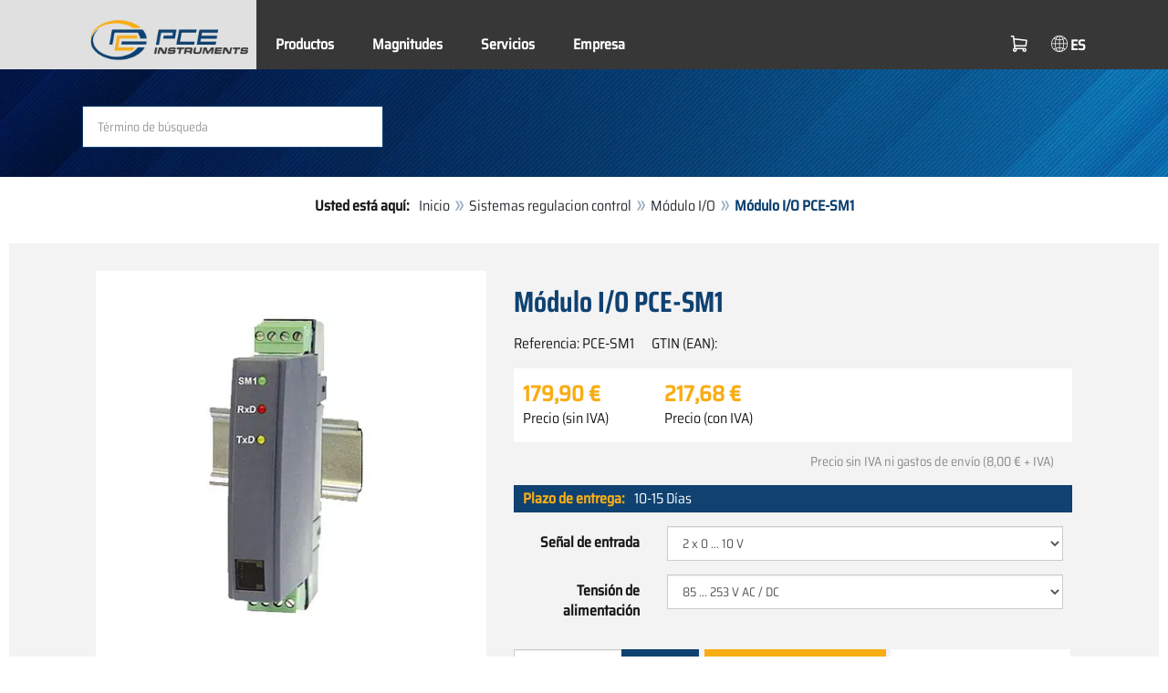

--- FILE ---
content_type: text/html; charset=utf-8
request_url: https://www.pce-instruments.com/espanol/sistemas-regulacion-control/m_dulo-i-o/pce-instruments-m_dulo-i-o-pce-sm1-det_1052726.htm
body_size: 12108
content:
<!doctype html>
<html lang="es" >
<head>
	<meta charset="utf-8">
	<!--[if IE]>
		<meta http-equiv="X-UA-Compatible" content="IE=Edge,chrome=1">
	<![endif]-->
	<meta name="viewport" content="width=device-width, initial-scale=1.0">
	
<title>Módulo I/O PCE-SM1  | PCE Instruments</title>

<meta http-equiv="Content-Type" content="text/html; charset=utf-8">


  <meta name="robots" content="all">


<meta name="revisit-after" content="10 days">
<meta name="viewport" content="width=device-width, initial-scale=1.0">


  <meta name="description" lang="es" content="Módulo I/O PCE-SM1 . El módulo de entrada analógico PCE-SM1 es ideal para conectar señales analógicas en bus en comunicación RS-485. Diferentes señales analógicas como 0 … 20 mA, 0 … 10 V, PT100 etc. se transforman del modulo de entrada analógico a Modbus RS-485. 2 entradas analógicas Entrada">

<meta name="keywords" lang="es" content="módulo de entrada analógico,modulo de entrada analogico,módulo de entrada,modulo de entrada,entrada analógico,entrada analogico,2 canales,RS485,interfaz,Modbus RTU,ASCII,información,informacion,técnica,servicio,especializado,tienda,tienda online,compras,comprar,ventas,vender,vendedor,tienda de medidores,venta de instrumentos de medida,tienda online medidores,Módulo I/O,tienda de internet,económico,economico,barato,PCE Instruments,sistema de regulación,sistema de control,sistemas,regulación,control,tecnología de control,medidores,balanzas">
<meta name="author" content="PCE Iberica S.L. Instrumentación">
<meta name="date" content="2026-01-19">
<link rel="shortcut icon" type="image/x-icon" href="/espanol/g/favicon.ico?v=1744880882">
<link rel="canonical" href="https://www.pce-instruments.com/espanol/sistemas-regulacion-control/m_dulo-i-o/pce-instruments-m_dulo-i-o-pce-sm1-det_1052726.htm">
<meta name="google-site-verification" content="S2DzUYODSHAwN2MR9arZ0u0r3p2dcfp1hgSgSgsfIY8" />

<link rel="preload" href="/espanol/skin/div1/bs3/fonts/google/saira/memWYa2wxmKQyPMrZX79wwYZQMhsreShhKMjjbU9uXuA71rCosg.woff2" as="font" type="font/woff2" crossorigin />
<link rel="preload" href="/espanol/skin/div1/bs3/fonts/google/saira/memWYa2wxmKQyPMrZX79wwYZQMhsreShhKMjjbU9uXuA72jCosg.woff2" as="font" type="font/woff2" crossorigin />
<link rel="preload" href="/espanol/skin/div1/bs3/fonts/google/saira/memWYa2wxmKQyPMrZX79wwYZQMhslOShhKMjjbU9uXuA773Fosg.woff2" as="font" type="font/woff2" crossorigin />
<link rel="preload" href="/espanol/skin/div1/bs3/font-awesome/fonts/fontawesome-min.woff2?dag3lt" as="font" type="font/woff2" crossorigin />

	<link rel="stylesheet" type="text/css" href="/espanol/skin/div1/bs3/gen/base.min.css?v=189">
	
	<link rel="stylesheet" type="text/css" href="/espanol/skin/div1/styles_bs3_v61_theme.min.css?v=189">
	
</head>
<body class="hc-PCE-ES menupath-katalog71998 menupath-katalog156864 menupath-artikel1052726 menuactive-artikel1052726   default">
	<header id="header-area" class="home">
		<a href="#main-container" class="sr-only sr-only-focusable">Zum Hauptinhalt springen</a>
		<div class="header-top">
		<nav id="main-menu" class="navbar" role="navigation">
			<div class="container headmenu-container">
				<div id="pgheadmenubg1"></div>
				<div id="pgheadmenubg2"></div>
				<div class="navbar-header">
					<a href="/espanol/" class="navbar-brand"><img src="/espanol/skin/div1/bs3/logo-255x87.png?v=1744881634" alt="PCE Instruments" width="255" height="87" style="height:65px;width:auto;" fetchpriority="high" /></a>
					<div class="navbar-header-buttons">
						<button type="button" class="btn btn-navbar navbar-toggle" data-toggle="collapse" data-target=".navbar-cat-collapse">
							<span class="sr-only">Menü einblenden</span>
							<i class="fa fa-bars"></i>
						</button>
						<div class="navbar-bs3 navbar-bs3-slotchanger">
							<div class="box box_plain box-slotchanger_head" id="bxslotchanger_head"><div class="boxhead"></div><div class="ibox">
<div id="slotchanger">
<div class="btn-group btn-block slch_anzeige">
	<button type="button" data-toggle="dropdown" class="btn btn-block btn-lg dropdown-toggle slch_button">
		<i class="slch_icon"></i>
		<span class="slch_lang">ES</span>
	</button>
	<ul class="dropdown-menu pull-right" data-baseurl="/espanol">
	</ul>
</div>
</div>
</div><div class="boxfoot"></div></div>
						</div>
						<div class="navbar-bs3 navbar-bs3-miniwk navbar-bs3-miniwk-btn navbar-toggle" data-toggle="collapse">
							<div class="box box_plain box-miniwk_head" id="bxminiwk_head"><div class="boxhead"></div><div class="ibox">
<div id="miniwk">
<div class="btn-group btn-block mwp_anzeige">
	<button type="button" data-toggle="dropdown" class="btn btn-block btn-lg dropdown-toggle mwp_button">
		<i class="mwp_icon"></i>
		<span class="mwp_anzahl_dyn"></span>
	</button>
	<ul class="dropdown-menu pull-right" data-baseurl="/espanol">
	</ul>
</div>
</div>
</div><div class="boxfoot"></div></div>
						</div>
						<div class="navbar-bs3 navbar-bs3-telnote">
							<div class="box box_plain box-telnote_head" id="bxtelnote_head"><div class="boxhead"></div><div class="ibox">
<div id="telnote">
<div class="btn-group btn-block tn_anzeige">
	
</div>
</div>
</div><div class="boxfoot"></div></div>
						</div>
					</div>
				</div>
				<div class="collapse navbar-collapse navbar-cat-collapse">
					<div class="navbar-bs3 navbar-bs3-menusite">
						<div class="box box_plain box-menu_site" id="bxmenu_site"><div class="boxhead"></div><div class="ibox"><div class="menu" id="SiteMenu"><ul class="nav navbar-nav"><li class="pos1  has-submenu" id="SiteMenu_kataloge"><span class="kbmi nolink " >Productos</span><div class="submenu level1"><ul class="submenu level1"><li><a class="kbmi" href="/espanol/laboratorio-kat_150331.htm"><span>Laboratorio</span></a></li><li><a class="kbmi" href="/espanol/instrumento-medida-kat_70010.htm"><span>Instrumento de medida</span></a></li><li><a class="kbmi" href="/espanol/sistemas-regulacion-control-kat_71998.htm"><span>Regulación y control</span></a></li><li><a class="kbmi" href="/espanol/balanza-kat_70017.htm"><span>Balanza</span></a></li></ul></div></li><li class="pos2  has-submenu" id="SiteMenu_katalog162901"><a class="kbmi "  href="/espanol/magnitudes-kat_162901.htm">Magnitudes</a><div class="submenu level1"><ul class="submenu level1"><li><a class="kbmi" href="https://www.pce-instruments.com/f/t/es/ensayos-no-destructivos.htm"><span>Ensayo no destructivo</span></a></li><li><a class="kbmi" href="https://www.pce-instruments.com/f/t/es/mantenimiento-predictivo-industrial.htm"><span>Mantenimiento preventivo</span></a></li><li><a class="kbmi" href="/espanol/magnitudes/medici_n-ac_stica-kat_165461.htm"><span>Medición acústica</span></a></li><li><a class="kbmi" href="/espanol/magnitudes/medici_n-ambiental-kat_165475.htm"><span>Medición ambiental</span></a></li><li><a class="kbmi" href="/espanol/magnitudes/medici_n-de-aire-kat_162935.htm"><span>Medición de aire</span></a></li><li><a class="kbmi" href="/espanol/magnitudes/medici_n-de-fuerza-kat_162912.htm"><span>Medición de fuerza</span></a></li><li><a class="kbmi" href="https://www.pce-instruments.com/f/t/es/detectores-gas.htm"><span>Medición de gases</span></a></li><li><a class="kbmi" href="/espanol/magnitudes/medici_n-de-humedad-kat_162913.htm"><span>Medición de humedad</span></a></li><li><a class="kbmi" href="/espanol/magnitudes/medici_n-de-radiaci_n-kat_165467.htm"><span>Medición de radiación</span></a></li><li><a class="kbmi" href="/espanol/magnitudes/medici_n-de-superficies-kat_162936.htm"><span>Medición de superficies</span></a></li><li><a class="kbmi" href="/espanol/magnitudes/medici_n-de-temperatura-kat_162903.htm"><span>Medición de temperatura</span></a></li><li><a class="kbmi" href="/espanol/magnitudes/medici_n-de-vibraciones-kat_165463.htm"><span>Medición de vibraciones</span></a></li><li><a class="kbmi" href="/espanol/magnitudes/medici_n-el_ctrica-kat_162902.htm"><span>Medición eléctrica</span></a></li><li><a class="kbmi" href="/espanol/magnitudes/medici_n-_ptica-kat_165153.htm"><span>Medición óptica</span></a></li><li><a class="kbmi" href="https://www.pce-instruments.com/f/t/es/pesaje-industria.htm"><span>Pesaje industrial</span></a></li><li><a class="kbmi" href="https://www.pce-instruments.com/f/t/es/medicion-de-humedad-continua.htm"><span>Sensores microondas</span></a></li></ul></div></li><li class="pos3   has-submenu" id="SiteMenu_window24"><span class="kbmi nolink " >Servicios</span><div class="submenu level1"><ul class="submenu level1">
  <li><a class='kbmi' href="/espanol/calibraci_n-kat_162823.htm"  ><span>Calibración</span></a></li>
  <li><a class="kbmi" href="/f/t/rd/desarrollo-fabricacion-instrumentos-medicion.htm"><span>Soluciones personalizadas</span></a></li>
  <li><a class='kbmi' href="/espanol/cuenta"  ><span>Cuenta</span></a></li>
		<li><a class='kbmi' href="/espanol/descargas-win_4.htm"  ><span>Descargas</span></a></li>
        <li><a class='kbmi' href="/espanol/faq-text_59.htm"  ><span>FAQ</span></a></li>
</ul></div></li><li class="pos4   has-submenu" id="SiteMenu_window17"><span class="kbmi nolink " >Empresa</span><div class="submenu level1"><ul class="submenu level1"><li><a class='kbmi' href="/espanol/contacto"  ><span>Contacto</span></a></li><li><a class='kbmi' href="/espanol/sobre-nosotros-win_17.htm"  ><span>Sobre nosotros</span></a></li><li><a class='kbmi' href="/espanol/noticias-text_131.htm"  ><span>Noticias</span></a></li></ul></div></li></ul></div></div><div class="boxfoot"></div></div>
					</div>
					<div class="navbar-bs3 navbar-bs3-slotchanger">
						<div class="box box_plain box-slotchanger_head" id="bxslotchanger_head"><div class="boxhead"></div><div class="ibox">
<div id="slotchanger">
<div class="btn-group btn-block slch_anzeige">
	<button type="button" data-toggle="dropdown" class="btn btn-block btn-lg dropdown-toggle slch_button">
		<i class="slch_icon"></i>
		<span class="slch_lang">ES</span>
	</button>
	<ul class="dropdown-menu pull-right" data-baseurl="/espanol">
	</ul>
</div>
</div>
</div><div class="boxfoot"></div></div>
					</div>
					<div class="navbar-bs3 navbar-bs3-miniwk">
						<div class="box box_plain box-miniwk_head" id="bxminiwk_head"><div class="boxhead"></div><div class="ibox">
<div id="miniwk">
<div class="btn-group btn-block mwp_anzeige">
	<button type="button" data-toggle="dropdown" class="btn btn-block btn-lg dropdown-toggle mwp_button">
		<i class="mwp_icon"></i>
		<span class="mwp_anzahl_dyn"></span>
	</button>
	<ul class="dropdown-menu pull-right" data-baseurl="/espanol">
	</ul>
</div>
</div>
</div><div class="boxfoot"></div></div>
					</div>
					<div class="navbar-bs3 navbar-bs3-telnote">
						<div class="box box_plain box-telnote_head" id="bxtelnote_head"><div class="boxhead"></div><div class="ibox">
<div id="telnote">
<div class="btn-group btn-block tn_anzeige">
	
</div>
</div>
</div><div class="boxfoot"></div></div>
					</div>
				</div>
			</div>
		</nav>
		</div>
		<div id="pgheadslider">
			<div class="box box_plain box-headslider" id="bxheadslider"><div class="boxhead"></div><div class="ibox"><div id="headslider_cont"><picture><source srcset="/espanol/skin/div1/bs3/background-1920x200-1000w.webp?v=1744880798" media="(min-width:768px) and (max-width:1000px)" /><source srcset="/espanol/skin/div1/bs3/background-1920x200-1500w.webp?v=1744880798" media="(min-width:1001px) and (max-width:1500px)" /><source srcset="/espanol/skin/div1/bs3/background-1920x200.webp?v=1744880798" media="(min-width:1501px)" /><img id="headslider_img0" class="img-responsive hidden-xs" width="1920" height="200" src="data:image/svg+xml,%3Csvg xmlns=&#x27;http://www.w3.org/2000/svg&#x27; viewBox=&#x27;0 0 48 5&#x27;%3E%3C/svg%3E" alt="" fetchpriority="high" /></picture><div class="carousel-overlay"></div></div></div><div class="boxfoot"></div></div>
		</div>
		<div class="main-header">
			<div class="container">
				<noscript><div class="errorbox error">Por favor active JavaScript para su navegador para obtener todas las carácterísticas de este sitio web!</div></noscript>
				<div class="row">
					<div class="col-sm-12">
						<div class="search-affixbox off-invisible" off-data-spy="affix" data-offset-top="0">
							<div class="box box_plain box-search" id="bxsearch"><div class="boxhead"></div><div class="ibox">

<div id="search">
	<form id="form_query" name="query" method="get" action="/espanol/" role="search" aria-label="Website durchsuchen">
		
		<input type="hidden" name="action" value="Query">
		<input type="hidden" name="-query.">
		<input type="hidden" name="query.stichwort" value="">
		
		<label class="sr-only" for="search-query-stichwort_neu">Palabra clave</label>
		<div class="input-group">
			<input type="text" id="search-query-stichwort_neu" name="query.stichwort_neu" value="" class="form-control input-lg" placeholder="Término de búsqueda">
			<span class="input-group-btn">
				<button class="btn btn-lg" type="submit" aria-label="Buscar!">
					<i class="fa fa-search"></i>
				</button>
			</span>
		</div>
	</form>
</div>	
</div><div class="boxfoot"></div></div>
						</div>
						<div class="search-affixpad"></div>
					</div>
				</div>
			</div>
		</div>

	</header>

	<div class="pgnav" id="pgnavleft">
		
	</div>
	
	<div class="pgnav" id="pgnavright">
		<div class="bannercont" style="display:none" data-kategorie="SERVICE_ITEM" data-parameter="PCE-SM1"><div class="navbox1" data-wbkey="277" data-bbkey="320"><div class="navbox1">
	<div class="box box_nav">
		<div class="boxhead">
			<span class="boxhead">Información</span>
		</div>
		<div class="ibox" align="center">
			<center>
				<p><a href="https://www.youtube.com/@PCEInstrumentsES?sub_confirmation=1"><img class="lazy img-responsive-inline" alt="Canal de YouTube de PCE Instruments" src="/espanol/g/custom/banner-es/banner-youtube-180.jpg" width="145" border="0" /></a></p>
				<p><img class="lazy img-responsive-inline" alt="Equipos de medición de PCE Instruments" src="/espanol/g/custom/banner-es/linea-contactar.png" width="136" height="1" border="0" /></p>
				<p><font size="3px" color="#333333"><strong>Contacto</strong></font><br /></p>
				<p><a href="https://www.pce-instruments.com/espanol/contacto"><img class="lazy img-responsive-inline" alt="Contactar con PCE Instruments" src="data:image/svg+xml,%3Csvg xmlns='http://www.w3.org/2000/svg' viewBox='0 0 145 142'%3E%3C/svg%3E" data-original="/espanol/g/custom/banner-es/lineadirecta2-22.gif" width="145" height="142" border="0" /></a></p>
				<p><font color="#333333">Lunes - Viernes<br />8:30 - 18:00 h</font></p>
				<p><font size="3px" color="#333333"><strong>+34 967 543 548</strong></font></p>
				<p><font size="2px" color="#333333">Email<br /></font><font size="2px" color="#333333"><span class="decode" data-t1="es" data-t2="pce-iberica" data-t3="info"></span></font></p>
				<p><img class="lazy img-responsive-inline" alt="Presentación productos PCE" src="data:image/svg+xml,%3Csvg xmlns='http://www.w3.org/2000/svg' viewBox='0 0 136 1'%3E%3C/svg%3E" data-original="/espanol/g/custom/banner-es/linea-contactar.png" width="136" height="1" border="0" /></p>
				<p><font size="3px" color="#333333"><strong>Formas de pago</strong></font><br /></p>
				<p><img class="lazy img-responsive-inline" alt="Métodos de pago de PCE" src="data:image/svg+xml,%3Csvg xmlns='http://www.w3.org/2000/svg' viewBox='0 0 136 200'%3E%3C/svg%3E" data-original="/espanol/g/custom/imagenes-categorias/pce-formas-pago-shop-es-2.png" width="136" height="150" border="0" /></p>
			</center>
		</div>
		<div class="boxfoot"></div>
	</div>
</div></div></div>
	</div>
	
	<div id="pgbody">
		
		<div class="box box_plain box-alert" id="bxalert"><div class="boxhead"></div><div class="ibox">
<div id="CookieBar" class="fixed bottom" style="display:none" tabindex="-1"
	data-domain="www.pce-instruments.com" data-path="/espanol" data-attributes="; SameSite=Lax">
<div class="ibox">
	
	<div class="message head">
		<div class="row">
            <div class="col-md-12 text-center">
<p><strong>Política de cookies</strong></p>
<p>Por favor, indique si autoriza a este sitio web a utilizar sólo las cookies necesarias o también las funcionales, tal y como se describe en el siguiente enlace:</p>
<p><a href="https://www.pce-instruments.com/espanol/pol_tica-de-cookies-text_118.htm">Información sobre las cookies</a></p>
</div>
</div>
	</div>
	<div class="status" style="display:none">
		<p>Ihre aktuelle Auswahl: <b>{status}</b></p>
<p>Auswahl ändern:</p>
	</div>
	<div class="menu">
	<button class="btn btn-primary button set-disabled" data-perm="disabled" data-days="0" data-flags="">Permitir sólo cookies necesarias</button><button class="btn btn-primary button set-functional" data-perm="functional" data-days="365" data-flags="">Permitir cookies funcionales</button><button class="btn btn-primary button set-enabled" data-perm="enabled" data-days="365" data-flags="">Permitir todas las cookies</button>
	</div>
	<div class="message foot">
		
	</div>
</div>
</div>
</div><div class="boxfoot"></div></div>

		<div id="main-container" class="container">
			<div class="row">
				<div class="col-sm-12">
					<div class="box box_plain box-whereami" id="bxwhereami"><div class="boxhead"></div><div class="ibox"><ol class="breadcrumb"><li><b>Usted está aquí: </b></li><li><a href="/espanol/">Inicio</a></li><li><a href="/espanol/sistemas-regulacion-control-kat_71998.htm">Sistemas regulacion control</a></li><li><a href="/espanol/sistemas-regulacion-control/m_dulo-i-o-kat_156864.htm">Módulo I/O</a></li><li class="active">Módulo I/O PCE-SM1 </li></ol></div><div class="boxfoot"></div></div><main class="box box_plain box-main mod-itemdetail" id="bxmain"><div class="boxhead"></div><div class="ibox">

<div class="sd-itemdetail sd-itemdetail-0">




<div class="itemdetail price-pgs0" id="itemdetail">

	<div class="no-panel no-panel-smart no-artikelkarte-panel">

		

		<div class="no-panel-body">
			

			<div id="itemdetail_cont" class="row product-info fullstripe">
				
				<div id="item_images" class="col-sm-5">
					
<script type="a5ae51d052220a8c24c847a5-text/javascript">
var current_Main_key = 0;

function SetImage_Main(key)
{
	if (current_Main_key == key)
		return;

	S(".item-images-display .image-main-" + current_Main_key).addClass("hidden");
	S(".item-images-select  .thumbnail-"  + current_Main_key).removeClass("selected");
	current_Main_key = key;
	var m = S(".item-images-display .image-main-" + current_Main_key);
	m.removeClass("hidden");
	S(".item-images-select  .thumbnail-"  + current_Main_key).addClass("selected");
	m.find("iframe.lazy").each(function(){
		S(this).attr("src", S(this).data("original")).one("load", function(){
			S(this).removeClass("lazy");
		});
	});

	// Sichtbarkeit des Hauptbildes sicherstellen
	var p = m.offset().top;
	if (p - 100 < window.scrollY)
		window.scrollTo(0, Math.max(0, p - 100)); // leichter Offset für Suchbox/Kopfleiste
}
document.addEventListener("DOMContentLoaded", function()
{
	// Bildauswahl als Delegate-Handler, damit Grid-Carousel den Klick ggf. abfangen kann:
	S(document).on('click', '.item-images-Main .item-images-select img', function(ev) {
		let nr = S(this).data("nr");
		if (nr) { SetImage_Main(nr); }
	});
	SetImage_Main(821906);
	// initialer Reflow von Owl/Lazy ist hidden
	//S(".item-images-Main .item-images-select").removeClass("hidden");
});
</script>
<div class="images-block item-images-Main" data-mfp-prev="previous" data-mfp-counter="%curr% of %total%" data-mfp-next="next">
	
	<div class="item-images-display">
		
		<div class="image-main image-main-821906 image-main-img ">
		
			<h4 class="title">Módulo I/O PCE-SM1</h4>
			
				<div class="image zoomable">
					<a class="mfp-image image-zoom image-pic-zoom artimg_zoom" target="itempics1052726" href="/espanol/slot/4/artimg/large/pce-instruments-m_dulo-i-o-pce-sm1-1052726_821906.webp" data-mfp-caption="Módulo I/O PCE-SM1">
						<img class="img-responsive artimg" width="450" height="450" style="width:450px;max-height:450px;border:none;overflow:visible;" src="/espanol/slot/4/artimg/normal/pce-instruments-m_dulo-i-o-pce-sm1-1052726_821906.webp" alt="Módulo I/O PCE-SM1" />
						[zoom]
					</a>
				</div>
				
			<div class="description">Imagen del módulo I/O PCE-SM1</div>
			
		</div>
		
		<div class="image-main image-main-821972 image-main-img hidden">
		
			<h4 class="title">Módulo I/O PCE-SM1</h4>
			
				<div class="image zoomable">
					<a class="mfp-image image-zoom image-pic-zoom artimg_zoom" target="itempics1052726" href="/espanol/slot/4/artimg/large/pce-instruments-m_dulo-i-o-pce-sm1-1052726_821972.webp" data-mfp-caption="Módulo I/O PCE-SM1">
						<img class="img-responsive artimg lazy" width="450" height="310" style="width:450px;max-height:310px;border:none;overflow:visible;" src="data:image/svg+xml,%3Csvg xmlns='http://www.w3.org/2000/svg' viewBox='0 0 450 310'%3E%3C/svg%3E" data-original="/espanol/slot/4/artimg/normal/pce-instruments-m_dulo-i-o-pce-sm1-1052726_821972.webp" alt="Módulo I/O PCE-SM1" />
						[zoom]
					</a>
				</div>
				
			<div class="description">Ejemplo de aplicación del módulo I/O</div>
			
		</div>
		
	</div>
	
	<div class="item-images-select imgselector grid-carousel" style="--item-subrows:1; --item-columns:4; --item-count:2;" data-pos="">
		<div class="grid-carousel-inner">
			<div class="grid-carousel-item"><div class="grid-carousel-item-inner">
		<div class="image">
			<img class="img-responsive artimg thumbnail thumbnail-821906 lazy" width="200" height="200"
				src="data:image/svg+xml,%3Csvg xmlns='http://www.w3.org/2000/svg' viewBox='0 0 200 200'%3E%3C/svg%3E" data-original="/espanol/slot/4/artimg/small/pce-instruments-m_dulo-i-o-pce-sm1-1052726_821906.webp" alt="Módulo I/O PCE-SM1"
				data-nr="821906" />
		</div>
		</div></div><div class="grid-carousel-item"><div class="grid-carousel-item-inner">
		<div class="image">
			<img class="img-responsive artimg thumbnail thumbnail-821972 lazy" width="200" height="138"
				src="data:image/svg+xml,%3Csvg xmlns='http://www.w3.org/2000/svg' viewBox='0 0 200 138'%3E%3C/svg%3E" data-original="/espanol/slot/4/artimg/small/pce-instruments-m_dulo-i-o-pce-sm1-1052726_821972.webp" alt="Módulo I/O PCE-SM1"
				data-nr="821972" />
		</div>
		</div></div>
		</div>
		<button type="button" class="grid-carousel-control grid-carousel-control-prev" role="button" aria-label="Gehe zum vorherigen Eintrag">
			<svg version="1.1" xmlns="http://www.w3.org/2000/svg" x="0px" y="0px" viewBox="0 0 50 50">
				<path class="st0" d="M41.5,45.67L30.82,25.3L42.85,4.92l-8.22,0L22.48,25.3L33.4,45.67L41.5,45.67z M26.04,45.67L15.48,25.3
				L27.39,4.92l-8.1,0L7.13,25.3l10.8,20.38L26.04,45.67z"/>
			</svg>
		</button>
		<button type="button" class="grid-carousel-control grid-carousel-control-next" role="button" aria-label="Gehe zum nächsten Eintrag">
			<svg version="1.1" xmlns="http://www.w3.org/2000/svg" x="0px" y="0px" viewBox="0 0 50 50">
				<path class="st0" d="M8.48,4.92L19.16,25.3L7.13,45.67h8.22L27.51,25.3L16.58,4.92H8.48z M23.95,4.92L34.51,25.3L22.6,45.67h8.1
				L42.85,25.3L32.05,4.92H23.95z"/>
			</svg>
		</button>
	</div>
	
</div>

				</div>

				
				<div class="col-sm-7 product-details">

					
					<div id="item_order">
						<h1 class="main-title main-heading">Módulo I/O PCE-SM1 </h1>
						<div class="sub_best_ean">
						<div class="bestellnr">
						Referencia: <span>PCE-SM1</span>
						</div>
						<div class="ean">
						GTIN (EAN): </span></span>
						</div>
						</div>
						<form id="form_art1052726" aria-label="Artikel bestellen/anfragen" class="form-horizontal orderblock" name="art1052726" action="/espanol/" method="post">
		<input type="hidden" name="_sessionauth" value="YTULYI7MFLH8SH1R"><input type="hidden" name="_baseurl" value="/espanol">
		<input type="hidden" name="action" value="AddToCart">
		<input type="hidden" name="_list" value="">
		<input type="hidden" name="_listpos" value="">
		<input type="hidden" name="_set" value="1052726"
		><input type="hidden" name="_check" value="1"><div class="popreisblock">
<div class="multi_preis_col popreisblock">
<div class="form-group prodcard_Preis">
	<div class="form-control-static price ">

	<span class="price-new update-target" data-key="EinzelPreisEffNetto">179,90&nbsp;&euro;</span>

	
		<span class="querysim"><a href="/espanol/?action=QuerySim&amp;_qsim.preis=179%2C90&amp;curr=EUR" rel="nofollow"><!-- Rango de precio --></a></span>
		

	</div>
	<label class="control-label">Precio (sin  IVA)</label>
</div>



	<div class="form-group prodcard_PreisBrutto">
		<div class="potext form-control-static" style="background-color:transparent;" colspan="2">
			<span class="price-new update-target" data-key="EinzelPreisEffBrutto">217,68&nbsp;&euro;</span>
		</div>
		<label class="control-label polabel" width="">Precio (con IVA)</label>
	</div>

<div class="form-group prodcard_PreisHinweis"><div class="pkhinweis"><span style="color:#888; font-size:90%; padding:0 10px;"><i>Precio sin IVA ni gastos de envío
(8,00&nbsp;&euro; + IVA)</i></span></div></div>
</div>

	<div class="form-group prodcard_BestellNr">
		<label class="control-label col-sm-3 polabel" style="background-color:transparent;">
			Referencia
		</label>
		<div class="col-sm-9 form-control-static potext">
			PCE-SM1
		</div>
	</div>
</div>
<div class="pklieferzeit">
		<span class="pk_form fl_right"><span class="lzl">Plazo de entrega:</span><span class="lzc">10-15 Días</span></span>
		</div>
<div class="paramblock paramblock-nach-preisblock paramblock-main">

	<div class="form-group param param-type-select param-441518 param-name-pce-sm1-se_al-de-entrada poparam">
		<label class="control-label col-sm-3" for="_param.441518"><span class="paramdef-label">Señal de entrada</span></label>
		<div class="col-sm-9 paraminput-441518">
		<select class="form-control select" id="_param.441518" name="_param.441518" data-pdkey="441518" data-pdname="PCE-SM1 Señal de entrada" size="1" ><option value="-00" >2 x 0 ... 10 V</option><option value="-01" >2 x 0/4 ... 20 mA</option><option value="-02" >1 x 0 ... 10 V / 1 x 4 ... 20 mA</option><option value="-03" >Pt100 o  resistencia 400 Ohm</option></select>
		</div>
		
	</div>

	

	<div class="form-group param param-type-select param-441519 param-name-pce-sm1-tensi_n-de-alimentaci_n poparam">
		<label class="control-label col-sm-3" for="_param.441519"><span class="paramdef-label">Tensión de alimentación</span></label>
		<div class="col-sm-9 paraminput-441519">
		<select class="form-control select" id="_param.441519" name="_param.441519" data-pdkey="441519" data-pdname="PCE-SM1 Tensión de alimentación" size="1" ><option value="-18" >85 ... 253 V AC / DC</option><option value="-28" >20 ... 50 V AC / DC</option></select>
		</div>
		
	</div>

	</div>
		<div class="form-group prodcard_CheckResult">
			<div class="col-sm-3"></div>
			<div class="col-sm-9">
				<span class="checkresult-errortext"></span>
			</div>
		</div>
		

			<div class="form-group prodcard_order prodcard_order_qty_stueck">
				<!--label class="control-label col-sm-3" for="prodcard-order-input-qty">Pedido</label-->
				<div class="col-sm-9 col-md-4">
					<input class="form-control textbox order-qty order-qty-master order-qty-Stueck"
						id="prodcard-order-input-qty" type="number" inputmode="decimal" size="8"
						data-qtygroup="_qty_stueck" name="_qty_stueck" value="1"
						min="1" max="" step="1"
						data-defstep="fine" data-decimals="0"
						data-qtyfactor="1.00000" data-suffix="Cantidad">
				</div>
				
				<div class="col-sm-9 col-md-4">
				<button class="btn btn-cart checkresult-action Wkorb" type="submit" name="_action_addnew" value="1">Añadir al carro <i class="fa fa-shopping-cart"> </i></button>
				</div>
				

<div class="pkmenu">
	<!--div class="col-sm-3"></div-->
	<div class="col-sm-9 col-md-4">
	<ul class="nav nav-pills">


	<li id="pkmenu_callback"><a class="btn btn-default" role="button" href="#pkform_callback" onclick="if (!window.__cfRLUnblockHandlers) return false; return pkform_callback_show()" rel="nofollow" data-cf-modified-a5ae51d052220a8c24c847a5-="">Consúltenos</a></li>


	</ul>
	</div>
</div>


	<div id="pkform_callback" class="sd-ajax-display"></div>
	<script type="a5ae51d052220a8c24c847a5-text/javascript">
	function pkform_callback_show() {
		S('#pkform_callback').load('/espanol/?action=SendCallback&_artnr=1052726', function(){
			S('#pkform_callback').slideDown();
		});
		return false;
	}
	</script>

			</div>

			
</form>

					</div>

				</div>
				
			</div>

			<div class="pkaccessory">
			
			</div>

			

<div class="tabgroup-off tabgroup-itemdetail">

<ul class="nav nav-tabs pk" data-spy="affix" data-offset-top="820">

		<li class="active"><a data-toggle="tab-off" href="#tab-customdata1"><span>Descripción</span></a></li>
	
		<li class=""><a data-toggle="tab-off" href="#tab-customdata2"><span>Características</span></a></li>
	
		<li class=""><a data-toggle="tab-off" href="#tab-customdata3"><span>Especificaciones</span></a></li>
	
		<li class=""><a data-toggle="tab-off" href="#tab-customdata4"><span>Contenido del envío</span></a></li>
	
</ul>

<div class="tab-content-off">

		<div class="tab-pane clear fade in active" id="tab-customdata1">
		<h1 class="headline">Descripción</h1>
		
	<div class="usertext">
	<div style="text-align: center;"><strong>Módulo de entrada analógico / selección de diferentes señales de entrada / 2 canales / Interfaz RS-485 / Modbus RTU / ASCII</strong></div>
<div><br /></div>
<div style="text-align: justify;">El módulo de entrada analógico PCE-SM1 es ideal para conectar señales analógicas en bus en comunicación RS-485. Diferentes señales analógicas como 0 ... 20 mA, 0 ... 10 V, PT100 etc. se transforman del módulo de entrada analógico a Modbus RS-485. El procedimiento de transmisión vía Modbus es RTU o ASCII. El módulo de entrada se monta sobre una regleta y se parametriza a través de la interfaz frontal RS-232 y el software de configuración.</div>

	<br class="clear">
	</div>

		
		</div>
	
		<div class="tab-pane clear fade in " id="tab-customdata2">
		<h1 class="headline">Características</h1>
		
	<div class="usertext">
	<div>- 2 entradas analógicas</div>
<div>- Modbus RS-485</div>
<div>- Transmisión RTU o ASCII</div>
<div>- Entrada y salida con separación galvánica</div>
<div>- Configuración via RS-232</div>
<div>- Regleta de montaje</div>
<div>- Diferentes tensiones de alimentación</div>
<div>- Fácil manejo</div>

	<br class="clear">
	</div>

		
		</div>
	
		<div class="tab-pane clear fade in " id="tab-customdata3">
		<h1 class="headline">Especificaciones</h1>
		
	<div class="usertext">
	<table border="0" cellspacing="0">
	<tbody valign="top">
<tr><td>Entrada (seleccionable)</td><td>2 x 0 ... 10 V<br/>
		2 x 0/4 ... 20 mA<br/>
		1 x 0 ... 10 V / 1 x 0/4 ... 20 mA<br/>
		2 x PT100 (-200 ... +850 °C)</td></tr><tr><td>Interfaz</td><td>RS-485</td></tr><tr><td>Protocolos</td><td>Modbus RTU / ACSII</td></tr><tr><td><strong>Especificaciones técnicas generales</strong></td></tr><tr><td>
		Dimensiones</td><td>
		22,5 x 120 x 100 mmm</td></tr><tr><td>
		Montaje</td><td>
		Montaje sobre regleta 35 mm</td></tr><tr><td>
		Tipo de protección</td><td>
		IP 40</td></tr><tr><td>
		Tensión de alimentación (seleccionable)</td><td>
		85 ... 253 V AC / DC<br/>
		20 ... 50 V AC / DC</td></tr><tr><td>
		Potencia absorbida</td><td>
		4 VA</td></tr><tr><td>
		Condiciones ambientales</td><td>
		-20 ... 55 ºC / &lt;95 % H.r.</td></tr><tr><td>
		Diámetro de cable máximo </td><td>
		1,5 mm²</td></tr></tbody></table>
	<br class="clear">
	</div>

		
		</div>
	
		<div class="tab-pane clear fade in " id="tab-customdata4">
		<h1 class="headline">Contenido del envío</h1>
		
	<div class="usertext">
	<div>1 x PCE-SM1</div>
<div>1 x manual de instrucciones</div>
	<br class="clear">
	</div>

		
		</div>
	
</div>

</div>

<div class="popupmods" style="display:none;">



	<div id="item_callback">
	
	</div>



</div>

		</div>
	</div>
</div>




<script type="application/ld+json">
{"@context":"http://schema.org","@type":"Product","category":"Regulación y control / Módulo I/O","description":"Módulo de entrada analógico / selección de diferentes señales de entrada / 2 canales / Interfaz RS-485 / Modbus RTU / ASCII El módulo de entrada analógico PCE-SM1 es ideal para conectar señales analógicas en bus en comunicación RS-485. Diferentes señales analógicas como 0 ... 20 mA, 0 ... 10 V, PT100 etc. se transforman del módulo de entrada analógico a Modbus RS-485. El procedimiento de transmisión vía Modbus es RTU o ASCII. El módulo de entrada se monta sobre una regleta y se parametriza a través de la interfaz frontal RS-232 y el software de configuración. - 2 entradas analógicas - Modbus RS-485 - Transmisión RTU o ASCII - Entrada y salida con separación galvánica - Configuración via RS-232 - Regleta de montaje - Diferentes tensiones de alimentación - Fácil manejo Entrada (seleccionable) 2 x 0 ... 10 V 2 x 0/4 ... 20 mA 1 x 0 ... 10 V / 1 x 0/4 ... 20 mA 2 x PT100 (-200 ... +850 °C) Interfaz RS-485 Protocolos Modbus RTU / ACSII Especificaciones técnicas generales Dimensiones 22,5 x","mpn":"PCE-SM1","name":"Módulo I/O PCE-SM1 ","sku":"1052726","url":"/sistemas-regulacion-control/m_dulo-i-o/pce-instruments-m_dulo-i-o-pce-sm1-det_1052726.htm","brand":{"@type":"Brand","name":"PCE Instruments"},"image":["/espanol/slot/4/artimg/large/pce-instruments-m_dulo-i-o-pce-sm1-1052726_821906.webp","/espanol/slot/4/artimg/large/pce-instruments-m_dulo-i-o-pce-sm1-1052726_821972.webp"],"mainEntityOfPage":{"@id":"/#webpage"},"manufacturer":{"@type":"Organization","name":"PCE Instruments"},"offers":{"@type":"Offer","availability":"InStock","itemCondition":"NewCondition","price":"179.8998","priceCurrency":"EUR","priceValidUntil":"2027-01-19","url":"/sistemas-regulacion-control/m_dulo-i-o/pce-instruments-m_dulo-i-o-pce-sm1-det_1052726.htm","priceSpecification":{"price":"179.8998","valueAddedTaxIncluded":"False"}}}
</script>


</div>

</div><div class="boxfoot"></div></main>
				</div>
			</div>
		</div>
	</div>
	
	<footer id="footer-area">
		<div class="box box_plain box-footer" id="bxfooter"><div class="boxhead"></div><div class="ibox">
<div class="footer-links">
	<div class="container">
		<div class="footer-tax"></div>

<div class="col-md-3 col-sm-6">
	<h3>Información</h3>
	<div class="menu" id="Custom1"><ul><li class="pos1 " id="Custom1_impressum"><span class="kbmi"><a href="/espanol/impreso">Términos y condiciones</a></span></li><li class="pos2 " id="Custom1_window6"><a class="kbmi" href="/espanol/pol_tica-de-privacidad-win_6.htm">Política de Privacidad</a></li><li class="pos3  " id="Custom1_agb"><span class="kbmi"><a class=""   href="/espanol/t-rminos#AGB">Envíos y devoluciones</a></span></li><li class="pos4  " id="Custom1_Widerruf"><span class="kbmi"><a class=""   href="/espanol/t-rminos#Widerruf">Compromiso con la protección de datos</a></span></li><li class="pos5 fn-text118" id="Custom1_text118"><a class="kbmi" href="/espanol/pol_tica-de-cookies-text_118.htm">Política de cookies</a></li></ul></div>
</div>

<div class="col-md-3 col-sm-6">
	<h3>Ayuda</h3>
	<div class="menu" id="Custom2"><ul><li class="pos1 " id="Custom2_window13"><a class="kbmi" href="/espanol/gastos-de-env_o-win_13.htm">Gastos de envío</a></li><li class="pos2 fn-text117" id="Custom2_text117"><a class="kbmi" href="/espanol/devoluciones-text_117.htm">Devoluciones</a></li><li class="pos3 fn-text44" id="Custom2_text44"><a class="kbmi" href="/espanol/formas-de-pago-text_44.htm">Formas de pago</a></li></ul></div>
</div>

<div class="col-md-3 col-sm-6">
	<h3>Empresa</h3>
	<div class="menu" id="Custom3"><ul><li class="pos1 " id="Custom3_window17"><a class="kbmi" href="/espanol/sobre-nosotros-win_17.htm">Sobre nosotros</a></li><li class="pos2 fn-text105" id="Custom3_text105"><a class="kbmi" href="/espanol/historia-corporativa-text_105.htm">Historia corporativa</a></li><li class="pos3 " id="Custom3_window18"><a class="kbmi" href="/espanol/empleo-win_18.htm">Empleo</a></li><li class="pos4 fn-text94" id="Custom3_text94"><a class="kbmi" href="/espanol/mehr-standorte-text_94.htm"></a></li></ul></div>
</div>

<div class="col-md-3 col-sm-6">
	<h3>Redes sociales</h3>
	<div class="footer-social">
<a href="https://www.facebook.com/pceinstruments"><img class="img-responsive lazy" src="data:image/svg+xml,%3Csvg xmlns='http://www.w3.org/2000/svg' viewBox='0 0 100 100'%3E%3C/svg%3E" data-original="/espanol/skin/div1/bs3/assets/Icons/SocialMedia/FaceBook-Icon.svg" width="100" height="100" alt="FaceBook" /></a>
<a href="https://www.instagram.com/pceinstruments/"><img class="img-responsive lazy" src="data:image/svg+xml,%3Csvg xmlns='http://www.w3.org/2000/svg' viewBox='0 0 100 100'%3E%3C/svg%3E" data-original="/espanol/skin/div1/bs3/assets/Icons/SocialMedia/Instagram-Icon.svg" width="100" height="100" alt="Instagram-Icon" /></a>
<a href="https://www.youtube.com/@PCEInstrumentsES"><img class="img-responsive lazy" src="data:image/svg+xml,%3Csvg xmlns='http://www.w3.org/2000/svg' viewBox='0 0 100 100'%3E%3C/svg%3E" data-original="/espanol/skin/div1/bs3/assets/Icons/SocialMedia/YouTube-Icon.svg" width="100" height="100" alt="YouTube-Icon" /></a>
<a href="https://www.linkedin.com/company/pce-iberica/"><img class="img-responsive lazy" src="data:image/svg+xml,%3Csvg xmlns='http://www.w3.org/2000/svg' viewBox='0 0 100 100'%3E%3C/svg%3E" data-original="/espanol/skin/div1/bs3/assets/Icons/SocialMedia/LinkedIn-Icon.svg" width="100" height="100" alt="LinkedIn-Icon" /></a>
</div>
</div>
	</div>
</div>

<div class="payments">
	
	<div class="container">
		
	</div>

</div>	

<div class="copyright">
	
	<div class="container">
		<p class="pull-left">
			Copyright &copy;2026 PCE Iberica S.L.

		</p>
	</div>
	
	<div class="container">

		

	</div>



</div>
</div><div class="boxfoot"></div></div>
	</footer>

	
	<script type="a5ae51d052220a8c24c847a5-text/javascript" src="/espanol/skin/div1/styles_bs3_v61_bd1.min.js?v=189"></script>
	
	<script type="a5ae51d052220a8c24c847a5-text/javascript" src="/espanol/skin/div1/styles_bs3_v61_bd2.min.js?v=189"></script>
	<div id="ui-dialog"></div>

<script src="/cdn-cgi/scripts/7d0fa10a/cloudflare-static/rocket-loader.min.js" data-cf-settings="a5ae51d052220a8c24c847a5-|49" defer></script></body>
</html>
